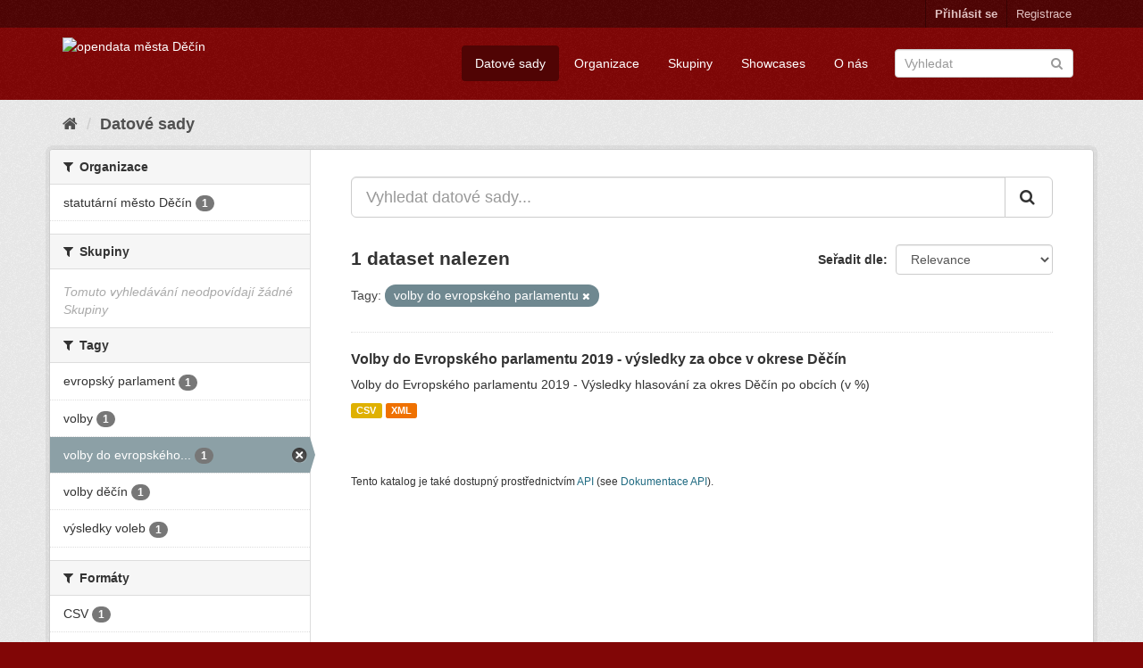

--- FILE ---
content_type: text/html; charset=utf-8
request_url: https://opendata.mmdecin.cz/dataset?tags=volby+do+evropsk%C3%A9ho+parlamentu
body_size: 24997
content:
<!DOCTYPE html>
<!--[if IE 9]> <html lang="cs_CZ" class="ie9"> <![endif]-->
<!--[if gt IE 8]><!--> <html lang="cs_CZ"> <!--<![endif]-->
  <head>
    <link rel="stylesheet" type="text/css" href="/fanstatic/vendor/:version:2019-06-19T16:11:48.17/select2/select2.css" />
<link rel="stylesheet" type="text/css" href="/fanstatic/css/:version:2019-06-19T16:11:48.08/maroon.min.css" />
<link rel="stylesheet" type="text/css" href="/fanstatic/vendor/:version:2019-06-19T16:11:48.17/font-awesome/css/font-awesome.min.css" />
<link rel="stylesheet" type="text/css" href="/fanstatic/ckanext-geoview/:version:2019-06-20T09:31:07.79/css/geo-resource-styles.css" />

    <meta charset="utf-8" />
      <meta name="generator" content="ckan 2.8.2" />
      <meta name="viewport" content="width=device-width, initial-scale=1.0">
    <title>Datové sady - opendata města Děčín</title>

    
    <link rel="shortcut icon" href="/base/images/ckan.ico" />
    
    
  
      
    

    


    
      
      
    
    
  </head>

  
  <body data-site-root="https://opendata.mmdecin.cz/" data-locale-root="https://opendata.mmdecin.cz/" >

    
    <div class="hide"><a href="#content">Přejít na obsah</a></div>
  

  
     
<header class="account-masthead">
  <div class="container">
     
    <nav class="account not-authed">
      <ul class="list-unstyled">
        
        <li><a href="/user/login">Přihlásit se</a></li>
        
        <li><a class="sub" href="/user/register">Registrace</a></li>
         
      </ul>
    </nav>
     
  </div>
</header>

<header class="navbar navbar-static-top masthead">
    
  <div class="container">
    <div class="navbar-right">
      <button data-target="#main-navigation-toggle" data-toggle="collapse" class="navbar-toggle collapsed" type="button">
        <span class="fa fa-bars"></span>
      </button>
    </div>
    <hgroup class="header-image navbar-left">
       
      <a class="logo" href="/"><img src="http://opendata.mmdecin.cz/uploads/admin/2019-06-19-183848.236451logo.png" alt="opendata města Děčín" title="opendata města Děčín" /></a>
       
    </hgroup>

    <div class="collapse navbar-collapse" id="main-navigation-toggle">
      
      <nav class="section navigation">
        <ul class="nav nav-pills">
          
  <li class="active"><a href="/dataset">Datové sady</a></li><li><a href="/organization">Organizace</a></li><li><a href="/group">Skupiny</a></li><li><a href="/showcase">Showcases</a></li><li><a href="/about">O nás</a></li>

        </ul>
      </nav>
       
      <form class="section site-search simple-input" action="/dataset" method="get">
        <div class="field">
          <label for="field-sitewide-search">Vyhledat datasety</label>
          <input id="field-sitewide-search" type="text" class="form-control" name="q" placeholder="Vyhledat" />
          <button class="btn-search" type="submit"><i class="fa fa-search"></i></button>
        </div>
      </form>
      
    </div>
  </div>
</header>

  
    <div role="main">
      <div id="content" class="container">
        
          
            <div class="flash-messages">
              
                
              
            </div>
          

          
            <div class="toolbar">
              
                
                  <ol class="breadcrumb">
                    
<li class="home"><a href="/"><i class="fa fa-home"></i><span> Domů</span></a></li>
                    
  <li class="active"><a href="dataset_search?action=search&amp;controller=package">Datové sady</a></li>

                  </ol>
                
              
            </div>
          

          <div class="row wrapper">
            
            
            

            
              <aside class="secondary col-sm-3">
                
                
<div class="filters">
  <div>
    
      

  
  
    
      
      
        <section class="module module-narrow module-shallow">
          
            <h2 class="module-heading">
              <i class="fa fa-filter"></i>
              
              Organizace
            </h2>
          
          
            
            
              <nav>
                <ul class="list-unstyled nav nav-simple nav-facet">
                  
                    
                    
                    
                    
                      <li class="nav-item">
                        <a href="/dataset?tags=volby+do+evropsk%C3%A9ho+parlamentu&amp;organization=mmdc" title="">
                          <span class="item-label">statutární město Děčín</span>
                          <span class="hidden separator"> - </span>
                          <span class="item-count badge">1</span>
                        </a>
                      </li>
                  
                </ul>
              </nav>

              <p class="module-footer">
                
                  
                
              </p>
            
            
          
        </section>
      
    
  

    
      

  
  
    
      
      
        <section class="module module-narrow module-shallow">
          
            <h2 class="module-heading">
              <i class="fa fa-filter"></i>
              
              Skupiny
            </h2>
          
          
            
            
              <p class="module-content empty">Tomuto vyhledávání neodpovídají žádné Skupiny</p>
            
            
          
        </section>
      
    
  

    
      

  
  
    
      
      
        <section class="module module-narrow module-shallow">
          
            <h2 class="module-heading">
              <i class="fa fa-filter"></i>
              
              Tagy
            </h2>
          
          
            
            
              <nav>
                <ul class="list-unstyled nav nav-simple nav-facet">
                  
                    
                    
                    
                    
                      <li class="nav-item">
                        <a href="/dataset?tags=volby+do+evropsk%C3%A9ho+parlamentu&amp;tags=evropsk%C3%BD+parlament" title="">
                          <span class="item-label">evropský parlament</span>
                          <span class="hidden separator"> - </span>
                          <span class="item-count badge">1</span>
                        </a>
                      </li>
                  
                    
                    
                    
                    
                      <li class="nav-item">
                        <a href="/dataset?tags=volby&amp;tags=volby+do+evropsk%C3%A9ho+parlamentu" title="">
                          <span class="item-label">volby</span>
                          <span class="hidden separator"> - </span>
                          <span class="item-count badge">1</span>
                        </a>
                      </li>
                  
                    
                    
                    
                    
                      <li class="nav-item active">
                        <a href="/dataset" title="volby do evropského parlamentu">
                          <span class="item-label">volby do evropského...</span>
                          <span class="hidden separator"> - </span>
                          <span class="item-count badge">1</span>
                        </a>
                      </li>
                  
                    
                    
                    
                    
                      <li class="nav-item">
                        <a href="/dataset?tags=volby+do+evropsk%C3%A9ho+parlamentu&amp;tags=volby+d%C4%9B%C4%8D%C3%ADn" title="">
                          <span class="item-label">volby děčín</span>
                          <span class="hidden separator"> - </span>
                          <span class="item-count badge">1</span>
                        </a>
                      </li>
                  
                    
                    
                    
                    
                      <li class="nav-item">
                        <a href="/dataset?tags=v%C3%BDsledky+voleb&amp;tags=volby+do+evropsk%C3%A9ho+parlamentu" title="">
                          <span class="item-label">výsledky voleb</span>
                          <span class="hidden separator"> - </span>
                          <span class="item-count badge">1</span>
                        </a>
                      </li>
                  
                </ul>
              </nav>

              <p class="module-footer">
                
                  
                
              </p>
            
            
          
        </section>
      
    
  

    
      

  
  
    
      
      
        <section class="module module-narrow module-shallow">
          
            <h2 class="module-heading">
              <i class="fa fa-filter"></i>
              
              Formáty
            </h2>
          
          
            
            
              <nav>
                <ul class="list-unstyled nav nav-simple nav-facet">
                  
                    
                    
                    
                    
                      <li class="nav-item">
                        <a href="/dataset?res_format=CSV&amp;tags=volby+do+evropsk%C3%A9ho+parlamentu" title="">
                          <span class="item-label">CSV</span>
                          <span class="hidden separator"> - </span>
                          <span class="item-count badge">1</span>
                        </a>
                      </li>
                  
                    
                    
                    
                    
                      <li class="nav-item">
                        <a href="/dataset?tags=volby+do+evropsk%C3%A9ho+parlamentu&amp;res_format=XML" title="">
                          <span class="item-label">XML</span>
                          <span class="hidden separator"> - </span>
                          <span class="item-count badge">1</span>
                        </a>
                      </li>
                  
                </ul>
              </nav>

              <p class="module-footer">
                
                  
                
              </p>
            
            
          
        </section>
      
    
  

    
      

  
  
    
      
      
        <section class="module module-narrow module-shallow">
          
            <h2 class="module-heading">
              <i class="fa fa-filter"></i>
              
              Licence
            </h2>
          
          
            
            
              <nav>
                <ul class="list-unstyled nav nav-simple nav-facet">
                  
                    
                    
                    
                    
                      <li class="nav-item">
                        <a href="/dataset?license_id=cc-zero&amp;tags=volby+do+evropsk%C3%A9ho+parlamentu" title="Creative Commons CCZero">
                          <span class="item-label">Creative Commons CC...</span>
                          <span class="hidden separator"> - </span>
                          <span class="item-count badge">1</span>
                        </a>
                      </li>
                  
                </ul>
              </nav>

              <p class="module-footer">
                
                  
                
              </p>
            
            
          
        </section>
      
    
  

    
  </div>
  <a class="close no-text hide-filters"><i class="fa fa-times-circle"></i><span class="text">close</span></a>
</div>

              </aside>
            

            
              <div class="primary col-sm-9 col-xs-12">
                
                
  <section class="module">
    <div class="module-content">
      
        
      
      
        
        
        







<form id="dataset-search-form" class="search-form" method="get" data-module="select-switch">

  
    <div class="input-group search-input-group">
      <input aria-label="Vyhledat datové sady..." id="field-giant-search" type="text" class="form-control input-lg" name="q" value="" autocomplete="off" placeholder="Vyhledat datové sady...">
      
      <span class="input-group-btn">
        <button class="btn btn-default btn-lg" type="submit" value="search">
          <i class="fa fa-search"></i>
        </button>
      </span>
      
    </div>
  

  
    <span>
  
  

  
  
  
  <input type="hidden" name="tags" value="volby do evropského parlamentu" />
  
  
  
  </span>
  

  
    
      <div class="form-select form-group control-order-by">
        <label for="field-order-by">Seřadit dle</label>
        <select id="field-order-by" name="sort" class="form-control">
          
            
              <option value="score desc, metadata_modified desc" selected="selected">Relevance</option>
            
          
            
              <option value="title_string asc">Jména vzestupně</option>
            
          
            
              <option value="title_string desc">Jména sestupně</option>
            
          
            
              <option value="metadata_modified desc">Naposledy změněné</option>
            
          
            
          
        </select>
        
        <button class="btn btn-default js-hide" type="submit">Vpřed</button>
        
      </div>
    
  

  
    
      <h2>

  
  
  
  

1 dataset nalezen</h2>
    
  

  
    
      <p class="filter-list">
        
          
          <span class="facet">Tagy:</span>
          
            <span class="filtered pill">volby do evropského parlamentu
              <a href="dataset" class="remove" title="Odstranit"><i class="fa fa-times"></i></a>
            </span>
          
        
      </p>
      <a class="show-filters btn btn-default">Filtrovat výsledky</a>
    
  

</form>




      
      
        

  
    <ul class="dataset-list list-unstyled">
    	
	      
	        






  <li class="dataset-item">
    
      <div class="dataset-content">
        
          <h3 class="dataset-heading">
            
              
            
            
              <a href="/dataset/volby-do-evropskeho-parlamentu-2019-vysledky-za-obce-v-okrese-decin">Volby do Evropského parlamentu 2019 - výsledky za obce v okrese Děčín</a>
            
            
              
              
            
          </h3>
        
        
          
        
        
          
            <div>Volby do Evropského parlamentu 2019 - Výsledky hlasování za okres Děčín po obcích (v %)</div>
          
        
      </div>
      
        
          
            <ul class="dataset-resources list-unstyled">
              
                
                <li>
                  <a href="/dataset/volby-do-evropskeho-parlamentu-2019-vysledky-za-obce-v-okrese-decin" class="label label-default" data-format="csv">CSV</a>
                </li>
                
                <li>
                  <a href="/dataset/volby-do-evropskeho-parlamentu-2019-vysledky-za-obce-v-okrese-decin" class="label label-default" data-format="xml">XML</a>
                </li>
                
              
            </ul>
          
        
      
    
  </li>

	      
	    
    </ul>
  

      
    </div>

    
      
    
  </section>

  
  <section class="module">
    <div class="module-content">
      
      <small>
        
        
        
          Tento katalog je také dostupný prostřednictvím <a href="/api/3">API</a> (see <a href="http://docs.ckan.org/en/2.8/api/">Dokumentace API</a>).
      </small>
      
    </div>
  </section>
  

              </div>
            
          </div>
        
      </div>
    </div>
  
    <footer class="site-footer">
  <div class="container">
    
    <div class="row">
      <div class="col-md-8 footer-links">
        
          <ul class="list-unstyled">
            
              <li><a href="/about">O opendata města Děčín</a></li>
            
          </ul>
          <ul class="list-unstyled">
            
              
              <li><a href="http://docs.ckan.org/en/2.8/api/">CKAN API</a></li>
              <li><a href="http://www.ckan.org/">Asociace CKAN</a></li>
              <li><a href="http://www.opendefinition.org/okd/"><img src="/base/images/od_80x15_blue.png" alt="Open Data"></a></li>
            
          </ul>
        
      </div>
      <div class="col-md-4 attribution">
        
          <p><strong>Využíván</strong> <a class="hide-text ckan-footer-logo" href="http://ckan.org">CKAN</a></p>
        
        
          
<form class="form-inline form-select lang-select" action="/util/redirect" data-module="select-switch" method="POST">
  <label for="field-lang-select">Jazyk</label>
  <select id="field-lang-select" name="url" data-module="autocomplete" data-module-dropdown-class="lang-dropdown" data-module-container-class="lang-container">
    
      <option value="/cs_CZ/dataset?tags=volby+do+evropsk%C3%A9ho+parlamentu" selected="selected">
        čeština (Česká republika)
      </option>
    
      <option value="/en/dataset?tags=volby+do+evropsk%C3%A9ho+parlamentu" >
        English
      </option>
    
      <option value="/pt_BR/dataset?tags=volby+do+evropsk%C3%A9ho+parlamentu" >
        português (Brasil)
      </option>
    
      <option value="/ja/dataset?tags=volby+do+evropsk%C3%A9ho+parlamentu" >
        日本語
      </option>
    
      <option value="/it/dataset?tags=volby+do+evropsk%C3%A9ho+parlamentu" >
        italiano
      </option>
    
      <option value="/ca/dataset?tags=volby+do+evropsk%C3%A9ho+parlamentu" >
        català
      </option>
    
      <option value="/es/dataset?tags=volby+do+evropsk%C3%A9ho+parlamentu" >
        español
      </option>
    
      <option value="/fr/dataset?tags=volby+do+evropsk%C3%A9ho+parlamentu" >
        français
      </option>
    
      <option value="/el/dataset?tags=volby+do+evropsk%C3%A9ho+parlamentu" >
        Ελληνικά
      </option>
    
      <option value="/sv/dataset?tags=volby+do+evropsk%C3%A9ho+parlamentu" >
        svenska
      </option>
    
      <option value="/sr/dataset?tags=volby+do+evropsk%C3%A9ho+parlamentu" >
        српски
      </option>
    
      <option value="/no/dataset?tags=volby+do+evropsk%C3%A9ho+parlamentu" >
        norsk bokmål (Norge)
      </option>
    
      <option value="/sk/dataset?tags=volby+do+evropsk%C3%A9ho+parlamentu" >
        slovenčina
      </option>
    
      <option value="/fi/dataset?tags=volby+do+evropsk%C3%A9ho+parlamentu" >
        suomi
      </option>
    
      <option value="/ru/dataset?tags=volby+do+evropsk%C3%A9ho+parlamentu" >
        русский
      </option>
    
      <option value="/de/dataset?tags=volby+do+evropsk%C3%A9ho+parlamentu" >
        Deutsch
      </option>
    
      <option value="/pl/dataset?tags=volby+do+evropsk%C3%A9ho+parlamentu" >
        polski
      </option>
    
      <option value="/nl/dataset?tags=volby+do+evropsk%C3%A9ho+parlamentu" >
        Nederlands
      </option>
    
      <option value="/bg/dataset?tags=volby+do+evropsk%C3%A9ho+parlamentu" >
        български
      </option>
    
      <option value="/ko_KR/dataset?tags=volby+do+evropsk%C3%A9ho+parlamentu" >
        한국어 (대한민국)
      </option>
    
      <option value="/hu/dataset?tags=volby+do+evropsk%C3%A9ho+parlamentu" >
        magyar
      </option>
    
      <option value="/sl/dataset?tags=volby+do+evropsk%C3%A9ho+parlamentu" >
        slovenščina
      </option>
    
      <option value="/lv/dataset?tags=volby+do+evropsk%C3%A9ho+parlamentu" >
        latviešu
      </option>
    
      <option value="/ar/dataset?tags=volby+do+evropsk%C3%A9ho+parlamentu" >
        العربية
      </option>
    
      <option value="/da_DK/dataset?tags=volby+do+evropsk%C3%A9ho+parlamentu" >
        dansk (Danmark)
      </option>
    
      <option value="/en_AU/dataset?tags=volby+do+evropsk%C3%A9ho+parlamentu" >
        English (Australia)
      </option>
    
      <option value="/es_AR/dataset?tags=volby+do+evropsk%C3%A9ho+parlamentu" >
        español (Argentina)
      </option>
    
      <option value="/fa_IR/dataset?tags=volby+do+evropsk%C3%A9ho+parlamentu" >
        فارسی (ایران)
      </option>
    
      <option value="/gl/dataset?tags=volby+do+evropsk%C3%A9ho+parlamentu" >
        galego
      </option>
    
      <option value="/he/dataset?tags=volby+do+evropsk%C3%A9ho+parlamentu" >
        עברית
      </option>
    
      <option value="/hr/dataset?tags=volby+do+evropsk%C3%A9ho+parlamentu" >
        hrvatski
      </option>
    
      <option value="/id/dataset?tags=volby+do+evropsk%C3%A9ho+parlamentu" >
        Indonesia
      </option>
    
      <option value="/is/dataset?tags=volby+do+evropsk%C3%A9ho+parlamentu" >
        íslenska
      </option>
    
      <option value="/km/dataset?tags=volby+do+evropsk%C3%A9ho+parlamentu" >
        ខ្មែរ
      </option>
    
      <option value="/lt/dataset?tags=volby+do+evropsk%C3%A9ho+parlamentu" >
        lietuvių
      </option>
    
      <option value="/mk/dataset?tags=volby+do+evropsk%C3%A9ho+parlamentu" >
        македонски
      </option>
    
      <option value="/mn_MN/dataset?tags=volby+do+evropsk%C3%A9ho+parlamentu" >
        монгол (Монгол)
      </option>
    
      <option value="/ne/dataset?tags=volby+do+evropsk%C3%A9ho+parlamentu" >
        नेपाली
      </option>
    
      <option value="/pt_PT/dataset?tags=volby+do+evropsk%C3%A9ho+parlamentu" >
        português (Portugal)
      </option>
    
      <option value="/ro/dataset?tags=volby+do+evropsk%C3%A9ho+parlamentu" >
        română
      </option>
    
      <option value="/sq/dataset?tags=volby+do+evropsk%C3%A9ho+parlamentu" >
        shqip
      </option>
    
      <option value="/sr_Latn/dataset?tags=volby+do+evropsk%C3%A9ho+parlamentu" >
        srpski (latinica)
      </option>
    
      <option value="/th/dataset?tags=volby+do+evropsk%C3%A9ho+parlamentu" >
        ไทย
      </option>
    
      <option value="/tl/dataset?tags=volby+do+evropsk%C3%A9ho+parlamentu" >
        Filipino (Pilipinas)
      </option>
    
      <option value="/tr/dataset?tags=volby+do+evropsk%C3%A9ho+parlamentu" >
        Türkçe
      </option>
    
      <option value="/uk/dataset?tags=volby+do+evropsk%C3%A9ho+parlamentu" >
        українська
      </option>
    
      <option value="/uk_UA/dataset?tags=volby+do+evropsk%C3%A9ho+parlamentu" >
        українська (Україна)
      </option>
    
      <option value="/vi/dataset?tags=volby+do+evropsk%C3%A9ho+parlamentu" >
        Tiếng Việt
      </option>
    
      <option value="/zh_CN/dataset?tags=volby+do+evropsk%C3%A9ho+parlamentu" >
        中文 (简体, 中国)
      </option>
    
      <option value="/zh_TW/dataset?tags=volby+do+evropsk%C3%A9ho+parlamentu" >
        中文 (繁體, 台灣)
      </option>
    
  </select>
  <button class="btn btn-default js-hide" type="submit">Vpřed</button>
</form>
        
      </div>
    </div>
    
  </div>

  
    
  
</footer>
  
    
    
    
  
    

      
  <script>document.getElementsByTagName('html')[0].className += ' js';</script>
<script type="text/javascript" src="/fanstatic/vendor/:version:2019-06-19T16:11:48.17/jquery.min.js"></script>
<script type="text/javascript" src="/fanstatic/vendor/:version:2019-06-19T16:11:48.17/:bundle:bootstrap/js/bootstrap.min.js;jed.min.js;moment-with-locales.js;select2/select2.min.js"></script>
<script type="text/javascript" src="/fanstatic/base/:version:2019-06-19T16:11:48.11/:bundle:plugins/jquery.inherit.min.js;plugins/jquery.proxy-all.min.js;plugins/jquery.url-helpers.min.js;plugins/jquery.date-helpers.min.js;plugins/jquery.slug.min.js;plugins/jquery.slug-preview.min.js;plugins/jquery.truncator.min.js;plugins/jquery.masonry.min.js;plugins/jquery.form-warning.min.js;plugins/jquery.images-loaded.min.js;sandbox.min.js;module.min.js;pubsub.min.js;client.min.js;notify.min.js;i18n.min.js;main.min.js;modules/select-switch.min.js;modules/slug-preview.min.js;modules/basic-form.min.js;modules/confirm-action.min.js;modules/api-info.min.js;modules/autocomplete.min.js;modules/custom-fields.min.js;modules/data-viewer.min.js;modules/table-selectable-rows.min.js;modules/resource-form.min.js;modules/resource-upload-field.min.js;modules/resource-reorder.min.js;modules/resource-view-reorder.min.js;modules/follow.min.js;modules/activity-stream.min.js;modules/dashboard.min.js;modules/resource-view-embed.min.js;view-filters.min.js;modules/resource-view-filters-form.min.js;modules/resource-view-filters.min.js;modules/table-toggle-more.min.js;modules/dataset-visibility.min.js;modules/media-grid.min.js;modules/image-upload.min.js;modules/followers-counter.min.js"></script></body>
</html>